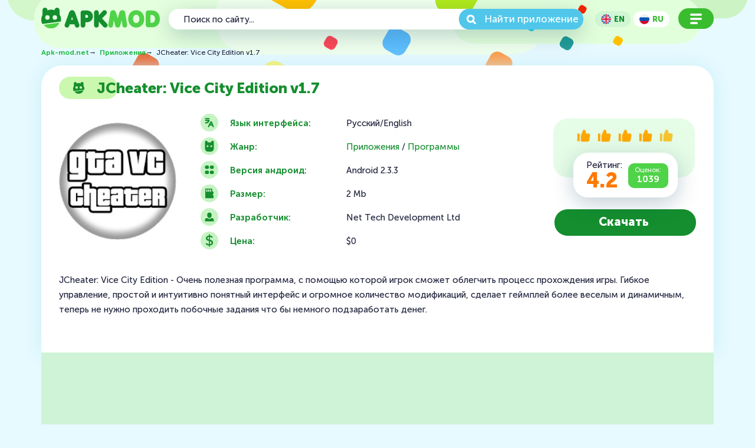

--- FILE ---
content_type: text/html; charset=utf-8
request_url: https://apk-mod.net/apps/5521-jcheater-vice-city-edition-v17.html
body_size: 5781
content:
<!DOCTYPE html>
<html lang="ru">
    <head>
        <meta charset="utf-8">
<title>Скачать JCheater: Vice City Edition v1.7  на андроид</title>
<meta name="description" content="JCheater: Vice City Edition - Очень полезная программа, с помощью которой игрок сможет облегчить процесс прохождения игры. Гибкое управление, простой и интуитивно понятный интерфейс и огромн">
<meta name="keywords" content="геймплей, более, веселым, сделает, модификаций, огромное, количество, динамичным, теперь, немного, подзаработать, денег, задания, побочные, нужно, проходить, интерфейс, понятный, помощью, которой">
<meta property="og:site_name" content="Apk-mod.net - Бесплатные игры и программы">
<meta property="og:type" content="article">
<meta property="og:title" content="JCheater: Vice City Edition v1.7">
<meta property="og:url" content="https://apk-mod.net/apps/5521-jcheater-vice-city-edition-v17.html">
<meta property="og:description" content="JCheater: Vice City Edition - Очень полезная программа, с помощью которой игрок сможет облегчить процесс прохождения игры. Гибкое управление, простой и интуитивно понятный интерфейс и огромное количество модификаций, сделает геймплей более веселым и динамичным, теперь не нужно проходить побочные">
<link rel="search" type="application/opensearchdescription+xml" href="https://apk-mod.net/index.php?do=opensearch" title="Apk-mod.net - Бесплатные игры и программы">
<link rel="canonical" href="https://apk-mod.net/apps/5521-jcheater-vice-city-edition-v17.html">
<link rel="alternate" type="application/rss+xml" title="Apk-mod.net - Бесплатные игры и программы" href="https://apk-mod.net/rss.xml">
<link rel="alternate" hreflang="x-default" href="https://apk-mod.net/apps/5521-jcheater-vice-city-edition-v17.html" />
<link rel="alternate" hreflang="ru" href="https://apk-mod.net/apps/5521-jcheater-vice-city-edition-v17.html" />
<link rel="alternate" hreflang="en" href="https://apk-mod.net/en/apps/5521-jcheater-vice-city-edition-v17.html" />

<script src="/engine/classes/min/index.php?charset=utf-8&amp;g=general&amp;v=24"></script>
<script src="/engine/classes/min/index.php?charset=utf-8&amp;f=engine/classes/js/jqueryui.js,engine/classes/js/dle_js.js&amp;v=24" defer></script>
        <meta charset="UTF-8">
        <meta name="viewport" content="width=device-width, initial-scale=1.0">
        <meta http-equiv="X-UA-Compatible" content="ie=edge">
        <meta name="theme-color" content="#148e2e">
        <link rel="shortcut icon" href="/templates/apkmodtheme/images/favicon/favicon.ico">
        <link rel="stylesheet" href="/templates/apkmodtheme/css/style.min.css?2">
        <link rel="stylesheet" href="/templates/apkmodtheme/css/engine.css">
        
        <link rel="stylesheet" href="/templates/apkmodtheme/css/rating.css">
        <link href="/templates/apkmodtheme/lazydev/dle_subscribe/assets/dle_subscribe_style.css" type="text/css" rel="stylesheet">
        
        <script async src="//pagead2.googlesyndication.com/pagead/js/adsbygoogle.js"></script>
        <script>
            (adsbygoogle = window.adsbygoogle || []).push({
                google_ad_client: "ca-pub-7483553730685060",
                enable_page_level_ads: true
            });
        </script>
        
    </head>

    <body class="default">
        <div class="wrapper">
            <div class="content">
                <header class="header ">
<div class="container">
<div class="header-inner">
<div class="header-inner__mobile header-mobile">
<div class="header-mobile__menu">
<div class="header-mobile__menu-btn"></div>
</div>
</div>
<a href="/" class="header-logo"><img src="/templates/apkmodtheme/images/header-logo.svg" alt="Apk-mod.net"></a>
<div class="header-inner__search-mobile">
</div>

<nav class="header-nav mobile">
<div class="header-nav-layer">
<ul class="header-nav__list">
<li><a href="/games/" class="header-nav__link-titlecat">Игры</a></li>
<li><a href="/games/action/" class="header-nav__link">Экшен</a></li>
<li><a href="/games/arcade/" class="header-nav__link">Аркады</a></li>
<li><a href="/games/nastollnye/" class="header-nav__link">Настольные</a></li>
<li><a href="/games/card/" class="header-nav__link">Карточные</a></li>
<li><a href="/games/games-without-cache/" class="header-nav__link">Игры без кэша</a></li>
<li><a href="/games/puzzle/" class="header-nav__link">Головоломки</a></li>
<li><a href="/games/racing/" class="header-nav__link">Гонки</a></li>
<li><a href="/games/modification/" class="header-nav__link">Mod</a></li>
<li><a href="/games/sport/" class="header-nav__link">Спортивные</a></li>
<li><a href="/games/strategy/" class="header-nav__link">Стратегии</a></li>
<li><a href="/games/simuljatory/" class="header-nav__link">Симуляторы</a></li>
</ul>
<ul class="header-nav__list">
<li><a href="/apps/" class="header-nav__link-titlecat">Программы</a></li>
<li><a href="/ustanovka-prilozheniy-s-keshem.html" class="header-nav__link-titlecat">Установка приложений с Кэшем</a></li>
<li><a href="https://www.youtube.com/channel/UCrhob-7pIWbeSoc9g7GOxBw" target="_blank" class="header-nav__link-titlecat">Мы в YouTube</a></li>
<li><a href="/news/" class="header-nav__link-titlecat">Новости</a></li>
<li><a href="/index.php?do=feedback" class="header-nav__link-titlecat">Обратная связь</a></li>
</ul>
</div>
</nav>

<div class="header-search">
<form id="search" action="" name="searchform" method="post">
<input type="hidden" name="do" value="search" />
<input type="hidden" name="subaction" value="search" />
<input type="search" id="story" name="story" required placeholder="Поиск по сайту...">
<button class="search-button-small" type="submit" name="submit">Search</button>
<button class="search-button-big" type="submit" name="submit">Найти приложение</button>
</form>
</div>

<div class="header-lang">
<button  onclick="window.location.href = 'https://apk-mod.net/en/apps/5521-jcheater-vice-city-edition-v17.html'"><img class="header-langs" src="/templates/apkmodtheme/images/en.svg" alt="English"><span style="text-transform:uppercase">en</span></button>
<button class="active--lang" onclick="window.location.href = 'https://apk-mod.net/apps/5521-jcheater-vice-city-edition-v17.html'"><img class="header-langs" src="/templates/apkmodtheme/images/ru.svg" alt="Русский"><span style="text-transform:uppercase">ru</span></button>
</div>

<div class="header-desc_menu"><button></button></div>

</div>
</div>


</header>

                
                
                <!-- fullstory -->
                <div class="breadcrumbs">
<div class="container">
<div class="breadcrumbs__inner">
<div class="breadcrumbs__list">
<div id="dle-speedbar"><ul itemscope itemtype="https://schema.org/BreadcrumbList" class="speedbar"><li itemprop="itemListElement" itemscope itemtype="https://schema.org/ListItem"><a itemprop="item" href="https://apk-mod.net/" title="Apk-mod.net - Бесплатные игры и программы"><span itemprop="name">Apk-mod.net</span></a><meta itemprop="position" content="1" /></li><li class="speedbar_sep">&RightArrow;&nbsp;&nbsp;</li><li itemprop="itemListElement" itemscope itemtype="https://schema.org/ListItem"><a itemprop="item" href="https://apk-mod.net/apps/" title="Приложения"><span itemprop="name">Приложения</span></a><meta itemprop="position" content="2" /></li><li class="speedbar_sep">&RightArrow;&nbsp;&nbsp;</li><li>JCheater: Vice City Edition v1.7</li></ul></div>
</div>
</div>
</div>
</div>
                
                <div id='dle-content'><section class="app" itemscope itemtype="https://schema.org/MobileApplication">
    <meta itemprop="applicationCategory" content="Приложения / Программы">
    <div class="container">
        <div class="app__inner">
            <div class="section-header">
                <h1 itemprop="name" class="section-title section-title__games section-title__app-bg"><span>JCheater: Vice City Edition v1.7</span></h1>
            </div>
            <div class="app-info">
                <div class="app-info__img">
                    <img decoding="async" itemprop="image" src="/uploads/posts/2020-11/1604433381_jcheater.jpg" alt="JCheater: Vice City Edition v1.7">
                </div>
                <div class="app-info__lists">
                    <ul class="app-info__list">
                        <li>Язык интерфейса:</li>
                        <li>Жанр:</li>
                        <li>Версия андроид:</li>
                        <li>Размер:</li>
                        <li>Разработчик:</li>
                        <li>Цена:</li>
                    </ul>
                    <ul class="app-info__list-data">
                        <li><span>Русский/English</span></li>
                        <li><span><a href="https://apk-mod.net/apps/">Приложения</a> / <a href="https://apk-mod.net/apps/programs/">Программы</a></span></li>
                        <li><span itemprop="operatingSystem">Android 2.3.3</span></li>
                        <li><span>2 Mb </span></li>
                        <li><span>Net Tech Development Ltd</span></li>
                        <li><span itemprop="offers" itemscope itemtype="http://schema.org/Offer"><span itemprop="price" content="0">$0</span><meta itemprop="priceCurrency" content="USD" /></span></li>
                    </ul>
                </div>
                <div class="app-info__more">
                    <div class="app-info__more-rating app-rating">
                        <div class="app-rating__stars">
                            <div class="rating-wrap"><div class="rating-full"><div id='ratig-layer-5521'>
	<div class="rating" itemprop="aggregateRating" itemscope itemtype="http://schema.org/AggregateRating">
		<ul class="unit-rating">
		<li class="current-rating" style="width:80%;">80</li>
		<li><a href="#" title="Плохо" class="r1-unit" onclick="doRate('1', '5521'); return false;">1</a></li>
		<li><a href="#" title="Приемлемо" class="r2-unit" onclick="doRate('2', '5521'); return false;">2</a></li>
		<li><a href="#" title="Средне" class="r3-unit" onclick="doRate('3', '5521'); return false;">3</a></li>
		<li><a href="#" title="Хорошо" class="r4-unit" onclick="doRate('4', '5521'); return false;">4</a></li>
		<li><a href="#" title="Отлично" class="r5-unit" onclick="doRate('5', '5521'); return false;">5</a></li>
		</ul><meta itemprop="itemReviewed" content="JCheater: Vice City Edition v1.7"><meta itemprop="worstRating" content="1"><meta itemprop="ratingCount" content="1039"><meta itemprop="ratingValue" content="4"><meta itemprop="bestRating" content="5">
	</div>
</div></div></div>
                        </div>
                        <div class="app-rating__amount">
                            <div class="app-rating__amount-all">
                                 <div class="r_count_value">4.3</div>
                                Рейтинг:<span class="rate_value"></span>
                            </div>
                            <div class="app-rating__amount-summ">
                                Оценок:<span><span id="vote-num-id-5521">1039</span></span>
                                
                            </div>
                        </div>
                    </div>
                    <button class="app-info__more-btn">Скачать</button>
                    
                </div>
            </div>
            <div class="app-descr">
                <p itemprop="description">JCheater: Vice City Edition - Очень полезная программа, с помощью которой игрок сможет облегчить процесс прохождения игры. Гибкое управление, простой и интуитивно понятный интерфейс и огромное количество модификаций, сделает геймплей более веселым и динамичным, теперь не нужно проходить побочные задания что бы немного подзаработать денег.</p>
            </div>
            
        </div>
        <div class="app-download__container">
            
            <script async src="https://pagead2.googlesyndication.com/pagead/js/adsbygoogle.js"></script>
<!-- 26082016 -->
<ins class="adsbygoogle"
     style="display:block"
     data-full-width-responsive="true"
     data-ad-client="ca-pub-7483553730685060"
     data-ad-slot="4405275033"
     data-ad-format="auto"
     data-full-width-responsive="true"></ins>
<script>
     (adsbygoogle = window.adsbygoogle || []).push({});
</script><br>
          
            
            <a href="https://apk-mod.net/file_5521_apk-download.html" rel="nofollow" class="app-link__item">
                <div class="app-link__item-box link-inner">
                    <div class="link-inner__name">Скачать JCheater: Vice City Edition v1.7.apk</div>
                </div>
                
            </a>
            
            
            
            
            

        </div>
    </div>
</section></div>
                <!-- fullstory -->
                


                


            

            


            <a id="toptop"></a>
            <footer class="footer">
<div class="container">
<div class="footer__inner">
<div class="footer__inner-about footer-about">
<a href="/" class="footer-logo"><img src="/templates/apkmodtheme/images/footer-logo.svg"></a>
<div class="footer-about__copy">2016-2026 © apk-mod.net — Приложения для Андроид. Копирование материала строго запрещено</div>
</div>
<div class="footer__inner-break"></div>
<div class="footer__inner-social">
<a href="/index.php?do=feedback" class="btnf feedback">Обратная связь</a>
</div>
<div class="footer__inner-by">
</div>
</div>
</div>
</footer>
        </div>

        <script>
<!--
var dle_root       = '/';
var dle_admin      = '';
var dle_login_hash = '7d0a06f76cfee25d9a462e9afd2fb27b9468ec7e';
var dle_group      = 5;
var dle_skin       = 'apkmodtheme';
var dle_wysiwyg    = '0';
var quick_wysiwyg  = '0';
var dle_act_lang   = ["Да", "Нет", "Ввод", "Отмена", "Сохранить", "Удалить", "Загрузка. Пожалуйста, подождите..."];
var menu_short     = 'Быстрое редактирование';
var menu_full      = 'Полное редактирование';
var menu_profile   = 'Просмотр профиля';
var menu_send      = 'Отправить сообщение';
var menu_uedit     = 'Админцентр';
var dle_info       = 'Информация';
var dle_confirm    = 'Подтверждение';
var dle_prompt     = 'Ввод информации';
var dle_req_field  = 'Заполните все необходимые поля';
var dle_del_agree  = 'Вы действительно хотите удалить? Данное действие невозможно будет отменить';
var dle_spam_agree = 'Вы действительно хотите отметить пользователя как спамера? Это приведёт к удалению всех его комментариев';
var dle_complaint  = 'Укажите текст Вашей жалобы для администрации:';
var dle_big_text   = 'Выделен слишком большой участок текста.';
var dle_orfo_title = 'Укажите комментарий для администрации к найденной ошибке на странице';
var dle_p_send     = 'Отправить';
var dle_p_send_ok  = 'Уведомление успешно отправлено';
var dle_save_ok    = 'Изменения успешно сохранены. Обновить страницу?';
var dle_reply_title= 'Ответ на комментарий';
var dle_tree_comm  = '0';
var dle_del_news   = 'Удалить статью';
var dle_sub_agree  = 'Вы действительно хотите подписаться на комментарии к данной публикации?';
var allow_dle_delete_news   = false;

//-->
</script>
        <script src="/templates/apkmodtheme/js/libs.min.js"></script>
        <script src="/templates/apkmodtheme/js/main.min.js?1"></script>
        <script src="/templates/apkmodtheme/js/toptop.js"></script>
        
        
        <!-- Yandex.Metrika counter --> <script type="text/javascript" > (function(m,e,t,r,i,k,a){m[i]=m[i]||function(){(m[i].a=m[i].a||[]).push(arguments)}; m[i].l=1*new Date();k=e.createElement(t),a=e.getElementsByTagName(t)[0],k.async=1,k.src=r,a.parentNode.insertBefore(k,a)}) (window, document, "script", "https://mc.yandex.ru/metrika/tag.js", "ym"); ym(37031265, "init", { clickmap:true, trackLinks:true, accurateTrackBounce:true }); </script> <noscript><div><img src="https://mc.yandex.ru/watch/37031265" style="position:absolute; left:-9999px;" alt="" /></div></noscript> <!-- /Yandex.Metrika counter -->
    </body>
</html>
<!-- DataLife Engine Copyright SoftNews Media Group (http://dle-news.ru) -->


--- FILE ---
content_type: text/html; charset=utf-8
request_url: https://www.google.com/recaptcha/api2/aframe
body_size: 271
content:
<!DOCTYPE HTML><html><head><meta http-equiv="content-type" content="text/html; charset=UTF-8"></head><body><script nonce="b9NvXWlxQWgY0wuBZGLjnA">/** Anti-fraud and anti-abuse applications only. See google.com/recaptcha */ try{var clients={'sodar':'https://pagead2.googlesyndication.com/pagead/sodar?'};window.addEventListener("message",function(a){try{if(a.source===window.parent){var b=JSON.parse(a.data);var c=clients[b['id']];if(c){var d=document.createElement('img');d.src=c+b['params']+'&rc='+(localStorage.getItem("rc::a")?sessionStorage.getItem("rc::b"):"");window.document.body.appendChild(d);sessionStorage.setItem("rc::e",parseInt(sessionStorage.getItem("rc::e")||0)+1);localStorage.setItem("rc::h",'1769485430364');}}}catch(b){}});window.parent.postMessage("_grecaptcha_ready", "*");}catch(b){}</script></body></html>

--- FILE ---
content_type: text/css
request_url: https://apk-mod.net/templates/apkmodtheme/css/engine.css
body_size: 1549
content:
#loading-layer{display:none;background-color:#148e2e;z-index:8888!important;position:fixed;top:0;left:0;right:0;bottom:0;width:100%;height:100%;text-indent:-9999px;overflow:hidden;white-space:nowrap}#dropmenudiv{font:12px Arial;padding:10px;display:none;background-color:#fff;border-radius:8px;box-shadow:0 0 50px 0 rgba(0,0,0,.22);z-index:200!important}#dropmenudiv a{display:block;text-decoration:none;padding:5px 8px;width:154px}#dropmenudiv a:hover{color:#1ac13f}.scriptcode,.text_spoiler,.title_quote,.title_spoiler{padding:15px 20px;background:#4ea4ad;border-radius:35px;margin-top:2px;color:#fff}.title_quote{margin-top:2px;font-weight:700}.quote,blockquote{background-color:#e5ecec;border-radius:35px;padding:2px 20px;border-left:20px solid #edf3f3;font-style:italic;font-size:1.2em;color:#555}.title_spoiler{margin-top:25px}.text_spoiler{margin-bottom:2px}.title_spoiler img{vertical-align:middle;margin:-2px 0 0!important}.scriptcode{color:#4c6d0f;text-align:left;font-family:"Courier New"}.title_spoiler{background-color:#daedef;font-weight:700;color:#fff;border-radius:35px}.title_spoiler a{color:#358790}.title_spoiler a:hover{color:#449fa9}.text_spoiler{margin-top:-8px;border-top:0}.hide{background-color:#f0f0f0;padding:5px;color:#4c6d0f;margin:0 0 1em}.hide a{text-decoration:underline}.hide a:hover{text-decoration:none}.ui-widget-overlay{background:#000;opacity:.5;left:0;top:0;right:0;bottom:0;position:fixed}.ui-helper-clearfix:after{clear:both;content:".";display:block;height:0;visibility:hidden}.ui-helper-clearfix,pre code{display:block}* html .ui-helper-clearfix{height:1%}.ui-dialog{background-color:#fff;border-radius:15px;overflow:hidden;padding:0;position:absolute;width:300px;min-width:300px;box-shadow:0 0 40px rgba(0,0,0,.2)}.ui-dialog-titlebar{padding:15px 20px;background-color:#f6bb03}.ui-dialog-title{margin-top:2px;float:left;font-size:18px;color:#fff;font-weight:700}#dlepopup-news-edit{height:540px!important}#dleprofilepopup{height:175px!important}#newpm{height:155px!important}.ui-dialog .ui-dialog-content{padding:20px;border:0;overflow:auto;position:relative;zoom:1}.ui-dialog-content h2{display:inline;font-size:1em;font-weight:700}.ui-dialog .ui-dialog-buttonpane{text-align:center;background-color:#fff;padding-top:20px;padding-bottom:10px}.ui-dialog .ui-resizable-se{bottom:3px;height:14px;right:3px;width:14px}.ui-draggable .ui-dialog-titlebar{cursor:move}.ui-state-error{background:#fef1ec 50% 50% repeat-x!important;color:#cd0a0a}.ui-icon-closethick{cursor:pointer;margin:3px;position:absolute;right:20px;top:12px;width:20px;height:20px;background:url(../images/menu-close.svg) no-repeat}.ui-icon-closethick:hover{opacity:.5;-webkit-transition:all .3s;-o-transition:all .3s;transition:all .3s}.close,.ui-icon{display:block;overflow:hidden;text-indent:-9999px;white-space:nowrap}.ui-dialog .ui-dialog-buttonset button{cursor:pointer;outline:none;margin-bottom:5px;margin-right:10px!important;line-height:15px!important}.ui-autocomplete{position:absolute;cursor:default}* html .ui-autocomplete{width:1px}.ui-menu{list-style:none;padding:2px;margin:0;display:block;float:left;background:#fff 50% bottom repeat-x;border:1px solid #dedede;color:#222}.ui-menu .ui-menu{margin-top:-3px}.ui-menu .ui-menu-item{margin:0;padding:0;zoom:1;float:left;clear:left;width:100%}.ui-menu .ui-menu-item a{text-decoration:none;display:block;padding:.2em .4em;line-height:1.5;zoom:1}.ui-menu .ui-menu-item a.ui-state-active,.ui-menu .ui-menu-item a.ui-state-hover{margin:-1px;border:1px solid #a7a7a7;color:#4e4e4e;font-weight:700}.bbcodes,.btn-border,.fbutton span,.ui-button{color:#fff;border-radius:35px;font-weight:800;background-color:#148e2e;border:none;padding:10px 30px}.bbcodes:hover,.btn-border:hover,.fbutton span:hover,.ui-button:hover{color:#fff;border-radius:35px;font-weight:800;background-color:#1ab63c;border:none;padding:10px 30px;-webkit-transition:all .3s;-o-transition:all .3s;transition:all .3s}.send_btn button,[type=submit]{border:0;padding:0}.input input,.input select,.xfields input{display:block;width:100%;max-width:400px;height:38px;line-height:38px;padding:0 15px;color:#000;background-color:#fff;border:2px solid #148e2e;border-radius:10px}.editor input[type=text],.f_input,.f_textarea,.fieldtr select,.lfield input,.pm select,.tdfield select,.xfields textarea,.xprofile textarea,textarea.ui-corner-all{width:100%;padding:15px;background:#fff;border:2px solid #148e2e;border-radius:10px}.mass_comments_action{display:none;}

--- FILE ---
content_type: text/css
request_url: https://apk-mod.net/templates/apkmodtheme/css/rating.css
body_size: 448
content:
.rating-wrap .rating-full .rating,.rating-wrap .rating-full .unit-rating{width:170px;height:25px}.rating{font-size:11px}.rating-wrap .rating-full .unit-rating,.rating-wrap .rating-full .unit-rating li a:hover,.rating-wrap .rating-full .unit-rating li.current-rating{background-image:url(../images/rating/stars.png);-webkit-background-size:35px auto;background-size:35px auto;-webkit-transition:all 0;-o-transition:all 0;transition:all 0}.rating-wrap .rating-full .unit-rating{list-style:none;margin:0;padding:0;position:relative;background-position:0 -70px}.rating-wrap .rating-full .unit-rating li{text-indent:-90000px;padding:0;margin:0;float:left}.rating-wrap .rating-full .unit-rating li a{display:block;width:35px;height:35px;text-decoration:none;border:0 none!important;text-indent:-9000px;z-index:17;position:absolute;padding:0;-webkit-transition:all 0;-o-transition:all 0;transition:all 0}.rating-wrap .rating-full .unit-rating li a:hover{background-position:0 -35px;z-index:2;left:0}.rating-wrap .rating-full .unit-rating a.r1-unit{left:0;width:35px}.rating-wrap .rating-full .unit-rating a.r1-unit:hover{width:35px}.rating-wrap .rating-full .unit-rating a.r2-unit{left:35px}.rating-wrap .rating-full .unit-rating a.r2-unit:hover{width:70px}.rating-wrap .rating-full .unit-rating a.r3-unit{left:70px}.rating-wrap .rating-full .unit-rating a.r3-unit:hover{width:105px}.rating-wrap .rating-full .unit-rating a.r4-unit{left:105px}.rating-wrap .rating-full .unit-rating a.r4-unit:hover{width:140px}.rating-wrap .rating-full .unit-rating a.r5-unit{left:140px}.rating-wrap .rating-full .unit-rating a.r5-unit:hover{width:175px}.rating-wrap .rating-full .unit-rating li.current-rating{background-position:0 0;position:absolute;height:35px;display:block;text-indent:-9000px;z-index:1;padding:0}

--- FILE ---
content_type: image/svg+xml
request_url: https://apk-mod.net/templates/apkmodtheme/images/toptop.svg
body_size: 499
content:
<svg xmlns="http://www.w3.org/2000/svg" viewBox="0 0 50 50"><defs><style>.a{fill:#4fd348;}.b{fill:#fff;}</style></defs><title>toptop</title><circle class="a" cx="25" cy="25" r="25"/><path class="b" d="M35.98733,26.38163l-8.27378-8.27378a3.87733,3.87733,0,0,0-5.42709,0l-8.27378,8.27378a3.92914,3.92914,0,0,0-.38882,5.21844,3.81508,3.81508,0,0,0,5.64361.29L24.475,26.68253a.74251.74251,0,0,1,1.05007,0L30.73254,31.89a3.81508,3.81508,0,0,0,5.64361-.29A3.92914,3.92914,0,0,0,35.98733,26.38163Z"/></svg>

--- FILE ---
content_type: image/svg+xml
request_url: https://apk-mod.net/templates/apkmodtheme/images/footer-bg-drops.svg
body_size: 1991
content:
<svg xmlns="http://www.w3.org/2000/svg" viewBox="0 0 854.23482 39.98546"><defs><style>.a{fill:#c9f0fa;}</style></defs><title>footer-bg-drops</title><rect class="a" x="122.86441" y="16.4482" width="59.61469" height="8.7241" rx="4.36205" ry="4.36205"/><rect class="a" x="145.40167" y="34.8964" width="74.88186" height="5.08906" rx="2.54453" ry="2.54453"/><rect class="a" x="276.26318" y="31.26136" width="19.62923" height="5.81607" rx="2.90803" ry="2.90803"/><rect class="a" x="329.33479" y="21.08324" width="34.8964" height="4.36205" rx="2.18102" ry="2.18102"/><rect class="a" x="419.48382" y="14.54017" width="42.16648" height="5.81607" rx="2.90803" ry="2.90803"/><rect class="a" x="375.13631" y="5.81607" width="22.53726" height="3.63504" rx="1.81752" ry="1.81752"/><rect class="a" x="503.08979" width="24.71828" height="10.17812" rx="5.08905" ry="5.08905"/><rect class="a" x="558.34242" y="16.72119" width="10.90513" height="2.90803" rx="1.45402" ry="1.45402"/><rect class="a" x="615.77608" y="6.54308" width="23.99128" height="7.99709" rx="3.99854" ry="3.99854"/><rect class="a" x="640.49437" y="27.62632" width="43.6205" height="6.54308" rx="3.27153" ry="3.27153"/><rect class="a" x="706.65213" y="12.35914" width="21.08324" height="6.54308" rx="3.27153" ry="3.27153"/><rect class="a" x="717.55725" y="31.98837" width="41.43948" height="3.63504" rx="1.81752" ry="1.81752"/><rect class="a" x="776.44493" y="15.99418" width="29.80734" height="11.63213" rx="5.81606" ry="5.81606"/><rect class="a" x="801.16321" y="35.80443" width="53.07161" height="2.90803" rx="1.45402" ry="1.45402"/><rect class="a" y="31.98837" width="59.61469" height="6.54308" rx="3.27153" ry="3.27153"/><rect class="a" x="53.79862" y="17.4482" width="34.16939" height="2.18103" rx="1.09051" ry="1.09051"/><rect class="a" x="83.60596" y="29.53435" width="24.71828" height="7.27008" rx="3.63504" ry="3.63504"/><rect class="a" x="219.64558" y="11.99418" width="42.89349" height="9.45111" rx="4.72555" ry="4.72555"/></svg>

--- FILE ---
content_type: image/svg+xml
request_url: https://apk-mod.net/templates/apkmodtheme/images/default-bg-layer1.svg
body_size: 2621
content:
<svg xmlns="http://www.w3.org/2000/svg" viewBox="0 0 1200.583 255.366"><defs><style>.d{fill:#ffc000}</style></defs><path d="M962.721 59.995l4.328-7.576a8.054 8.054 0 0110.988-2.999l7.577 4.328a8.054 8.054 0 012.998 10.988l-4.328 7.577a8.054 8.054 0 01-10.988 2.998l-7.576-4.328a8.054 8.054 0 01-2.999-10.988z" fill="#23d2e2"/><path d="M1047.197 102.987l5.256-9.2a9.78 9.78 0 0113.343-3.64l9.2 5.255a9.78 9.78 0 013.64 13.342l-5.255 9.2a9.78 9.78 0 01-13.343 3.641l-9.2-5.255a9.78 9.78 0 01-3.64-13.343z" fill="#219b97"/><path d="M1091.707 21.088l3.246-5.682a6.04 6.04 0 018.242-2.25l5.682 3.246a6.04 6.04 0 012.249 8.242l-3.246 5.682a6.04 6.04 0 01-8.24 2.249l-5.684-3.246a6.04 6.04 0 01-2.249-8.241z" fill="#f42500"/><path class="d" d="M1177.487 98l3.71-6.494a6.903 6.903 0 019.419-2.57l6.494 3.71a6.903 6.903 0 012.57 9.418l-3.71 6.495a6.903 6.903 0 01-9.419 2.57l-6.494-3.71a6.903 6.903 0 01-2.57-9.419z"/><path d="M866.736 153.611l10.2-17.858a18.985 18.985 0 0125.902-7.068l17.859 10.2a18.985 18.985 0 017.068 25.902l-10.201 17.858a18.985 18.985 0 01-25.902 7.068l-17.858-10.2a18.984 18.984 0 01-7.068-25.902z" fill="#ff9741"/><path d="M743.04 170.42l3.247-5.681a6.04 6.04 0 018.241-2.25l5.682 3.247a6.04 6.04 0 012.25 8.24l-3.247 5.683a6.04 6.04 0 01-8.24 2.25l-5.683-3.247a6.04 6.04 0 01-2.25-8.241z" fill="#7fca07"/><path d="M671.595 79.796l-18.67-10.665a19.905 19.905 0 00-27.078 7.39l-10.665 18.67a19.906 19.906 0 007.39 27.078l18.67 10.665a19.906 19.906 0 0027.078-7.39l10.665-18.67a19.906 19.906 0 00-7.39-27.078z" fill="#5cbdff"/><path d="M756.95 27.85l28.41 16.228a30.291 30.291 0 0041.207-11.245l16.229-28.411A30.085 30.085 0 00844.86 0H741.797a30.287 30.287 0 0015.152 27.85z" fill="#b1e91c"/><path d="M390.823 169.742l-28.681-16.384a30.58 30.58 0 00-41.6 11.352L304.16 193.39a30.58 30.58 0 0011.352 41.6l28.681 16.382a30.58 30.58 0 0041.6-11.35l16.383-28.683a30.58 30.58 0 00-11.352-41.598z" fill="#fff045"/><path d="M470.072 101.862l5.256-9.2a9.78 9.78 0 0113.343-3.64l9.2 5.255a9.78 9.78 0 013.64 13.342l-5.255 9.2a9.78 9.78 0 01-13.343 3.641l-9.2-5.255a9.78 9.78 0 01-3.64-13.343z" fill="#fe4557"/><path d="M219.332 55.838l3.246-5.683a6.04 6.04 0 018.242-2.249l5.682 3.246a6.04 6.04 0 012.249 8.242l-3.246 5.682a6.04 6.04 0 01-8.241 2.249l-5.683-3.246a6.04 6.04 0 01-2.249-8.241z" fill="#ffbf00"/><path d="M56.447 142.386l-17.859-10.201a19.04 19.04 0 00-25.901 7.068L2.486 157.11a19.04 19.04 0 007.068 25.901l17.858 10.201a19.04 19.04 0 0025.902-7.067l10.2-17.86a19.04 19.04 0 00-7.067-25.9z" fill="#ee5e23"/><path class="d" d="M382.278 23.826a48.178 48.178 0 0065.538-17.884L451.21 0H340.566z"/></svg>

--- FILE ---
content_type: image/svg+xml
request_url: https://apk-mod.net/templates/apkmodtheme/images/icons-cat/app-info__list-3.svg
body_size: 505
content:
<svg xmlns="http://www.w3.org/2000/svg" viewBox="0 0 24 24"><defs><style>.b{fill:#148e2e}</style></defs><circle cx="12" cy="12" r="12" fill="#c5f3c2"/><rect class="b" x="6" y="6.124" width="5.381" height="4.733" rx="1.856" ry="1.856"/><rect class="b" x="12.619" y="6.124" width="5.381" height="4.733" rx="1.856" ry="1.856"/><rect class="b" x="6" y="13.144" width="5.381" height="4.733" rx="1.856" ry="1.856"/><rect class="b" x="12.619" y="13.144" width="5.381" height="4.733" rx="1.856" ry="1.856"/></svg>

--- FILE ---
content_type: image/svg+xml
request_url: https://apk-mod.net/templates/apkmodtheme/images/en.svg
body_size: 1300
content:
<svg xmlns="http://www.w3.org/2000/svg" viewBox="0 0 12 12"><defs><style>.a{fill:#f0f0f0;}.b{fill:#0052b4;}.c{fill:#d80027;}</style></defs><title>eng</title><circle class="a" cx="6" cy="6" r="6"/><path class="b" d="M1.24031,2.34708A5.97811,5.97811,0,0,0,.2067,4.43482H3.32805Zm10.553,2.08774A5.97861,5.97861,0,0,0,10.75969,2.3471L8.672,4.43482ZM.2067,7.56525a5.97871,5.97871,0,0,0,1.03362,2.0877L3.328,7.56525ZM9.65292,1.24034A5.97846,5.97846,0,0,0,7.5652.2067V3.328ZM2.34708,10.75966A5.97865,5.97865,0,0,0,4.4348,11.7933V8.672ZM4.43477.2067a5.9787,5.9787,0,0,0-2.0877,1.03362L4.43477,3.328ZM7.56523,11.7933a5.97869,5.97869,0,0,0,2.08769-1.03362L7.56523,8.672V11.7933ZM8.672,7.56525,10.75969,9.653a5.97841,5.97841,0,0,0,1.03362-2.08772Z"/><path class="c" d="M11.94921,5.2174H6.78262V.05079a6.05507,6.05507,0,0,0-1.56523,0V5.21737H.05079a6.05507,6.05507,0,0,0,0,1.56523H5.21737v5.16661a6.055,6.055,0,0,0,1.56523,0V6.78262h5.16661a6.05509,6.05509,0,0,0,0-1.56523Z"/><path class="c" d="M7.56523,7.56525l2.67741,2.67741q.18463-.18485.35269-.3852L8.30309,7.56523H7.56523v0Zm-3.13045,0h0L1.75734,10.24263q.18485.18463.3852.35269L4.43477,8.303V7.56525Zm0-3.13043v0L1.75737,1.75734q-.18463.18485-.35269.3852L3.69694,4.4348h.73784Zm3.13045,0,2.67743-2.67745q-.18484-.18462-.3852-.35266L7.56523,3.697Z"/></svg>

--- FILE ---
content_type: image/svg+xml
request_url: https://apk-mod.net/templates/apkmodtheme/images/desc_menu.svg
body_size: 452
content:
<svg xmlns="http://www.w3.org/2000/svg" viewBox="0 0 22.25 20.125"><defs><style>.a{fill:#fff;}</style></defs><title>desc_menu</title><path class="a" d="M2.0625,4.125h18.125a2.0625,2.0625,0,0,0,0-4.125H2.0625a2.0625,2.0625,0,0,0,0,4.125Z"/><path class="a" d="M20.1875,8H2.0625a2.0625,2.0625,0,0,0,0,4.125h18.125a2.0625,2.0625,0,0,0,0-4.125Z"/><path class="a" d="M12.4375,16H2.0625a2.0625,2.0625,0,0,0,0,4.125h10.375a2.0625,2.0625,0,0,0,0-4.125Z"/></svg>

--- FILE ---
content_type: image/svg+xml
request_url: https://apk-mod.net/templates/apkmodtheme/images/footer-bg.svg
body_size: 8802
content:
<svg xmlns="http://www.w3.org/2000/svg" viewBox="0 0 909.928 91.858"><defs><style>.a{fill:#4fd348}.u{fill:#3abc2f}.v{fill:#fff}</style></defs><path class="a" d="M909.928 51.472a30.088 30.088 0 00-30-30H30a30.088 30.088 0 00-30 30v40.386h909.928z"/><path d="M786.602 68.764a27.58 27.58 0 00-27.5-27.5h-310a27.58 27.58 0 00-27.5 27.5 27.533 27.533 0 0012.63 23.094h339.74a27.533 27.533 0 0012.63-23.094z" fill="#6ded66"/><path d="M672.602 79.775a33.598 33.598 0 00-33.5-33.5h-320a33.598 33.598 0 00-33.5 33.5 33.179 33.179 0 002.278 12.083h382.445a33.179 33.179 0 002.277-12.083z" fill="#56dd4f"/><rect x="324.602" y="14.264" width="299.667" height="61" rx="30.5" ry="30.5" fill="#62e55b"/><path d="M428.096 54.167c34.791 13.079 71.455 26.607 109.28 23.183 18.237-1.65 35.792-6.997 53.71-10.443a154.545 154.545 0 01108.472 18.295c5.015 2.922 9.55-4.854 4.542-7.77a164.408 164.408 0 00-99.11-21.66c-18.694 1.953-36.67 7.549-55.12 10.848-18.88 3.377-37.855 2.624-56.603-1.248-21.545-4.45-42.237-12.161-62.778-19.883-5.428-2.04-7.773 6.656-2.393 8.678z" fill="#dbf9d4"/><path d="M370.992 52.606c15.863-18.51 41.946-20.984 64.563-16.788 26.86 4.982 51.875 17.138 79.2 20.056a91.525 91.525 0 0038.428-3.978c11.919-3.901 23.083-9.702 34.705-14.35 25.353-10.142 51.943-10.114 78.083-2.832 29.868 8.32 56.549 24.853 82.74 40.947 4.948 3.04 9.474-4.74 4.543-7.771C707.58 39.823 654.018 8.656 598.38 24.394c-25.953 7.342-48.206 23.968-76.206 23.01-29.19-1-55.841-14.999-84.228-20.265-25.62-4.752-55.315-1.905-73.319 19.103-3.75 4.376 2.588 10.77 6.364 6.364z" fill="#c6ebbf"/><path d="M683.896 53.818l5.283-2.738a5.493 5.493 0 017.405 2.35l2.737 5.283a5.493 5.493 0 01-2.35 7.404l-5.283 2.738a5.493 5.493 0 01-7.404-2.35l-2.738-5.283a5.493 5.493 0 012.35-7.404z" fill="#fd305b"/><path d="M414.48 5.466L423.102 1a8.962 8.962 0 0112.08 3.834l4.468 8.62a8.962 8.962 0 01-3.834 12.08l-8.62 4.468a8.962 8.962 0 01-12.081-3.834l-4.467-8.62a8.962 8.962 0 013.834-12.08z" fill="#fff045"/><path d="M630.272 74.112l4.171-2.161a4.337 4.337 0 015.846 1.855l2.161 4.171a4.336 4.336 0 01-1.855 5.846l-4.17 2.161a4.337 4.337 0 01-5.846-1.855l-2.162-4.171a4.336 4.336 0 011.855-5.846z" fill="#7b82ff"/><path d="M425.48 73.984l5.283-2.737a5.493 5.493 0 017.404 2.35l2.738 5.283a5.493 5.493 0 01-2.35 7.404l-5.284 2.738a5.493 5.493 0 01-7.404-2.35l-2.738-5.283a5.493 5.493 0 012.35-7.405z" fill="#ff9741"/><path d="M377.95 59.353l3.893-2.018a4.047 4.047 0 015.456 1.732l2.017 3.893a4.047 4.047 0 01-1.732 5.456l-3.893 2.017a4.047 4.047 0 01-5.455-1.731l-2.018-3.894a4.047 4.047 0 011.732-5.455z" fill="#b1e91c"/><path d="M630.719 6.41l5.561-2.881a5.782 5.782 0 017.794 2.473l2.882 5.562a5.782 5.782 0 01-2.474 7.794l-5.561 2.882a5.782 5.782 0 01-7.794-2.474l-2.882-5.561a5.782 5.782 0 012.474-7.794z" fill="#5cbdff"/><path d="M551.16 38.064l2.78-1.44a2.891 2.891 0 013.897 1.236l1.441 2.78a2.891 2.891 0 01-1.237 3.898l-2.78 1.44a2.891 2.891 0 01-3.897-1.236l-1.441-2.78a2.891 2.891 0 011.236-3.898z" fill="#fe4557"/><rect x="722.208" y="61.606" width="6.24" height="6.24" rx="2.024" ry="2.024" transform="rotate(-27.393 725.328 64.726)" fill="#ffc000"/><rect x="500.343" y="65.96" width="5.348" height="5.348" rx="1.735" ry="1.735" transform="rotate(-27.393 503.017 68.634)" fill="#7fca07"/><path d="M536.69 5.578l2.225-1.153a2.313 2.313 0 013.118.99l1.153 2.224a2.313 2.313 0 01-.99 3.118l-2.224 1.152a2.313 2.313 0 01-3.118-.989l-1.153-2.225a2.313 2.313 0 01.99-3.117z" fill="#ea877d"/><rect x="666.103" y="33.493" width="5.348" height="5.348" rx="1.735" ry="1.735" transform="rotate(-27.393 668.777 36.167)" fill="#ffbf00"/><path d="M401.269 57.597l2.224-1.152a2.313 2.313 0 013.118.99l1.153 2.224a2.313 2.313 0 01-.99 3.117l-2.224 1.153a2.313 2.313 0 01-3.118-.99l-1.153-2.224a2.313 2.313 0 01.99-3.118z" fill="#23d2e2"/><rect x="465.521" y="55.063" width="5.348" height="5.348" rx="1.735" ry="1.735" transform="rotate(-27.393 468.195 57.737)" fill="#f42500"/><path d="M500.958 19.501l2.781-1.44a2.891 2.891 0 013.897 1.236l1.441 2.781a2.891 2.891 0 01-1.237 3.897l-2.78 1.44a2.891 2.891 0 01-3.897-1.236l-1.441-2.78a2.891 2.891 0 011.236-3.898z" fill="#219b97"/><path class="u" d="M557.471 13.497l-4.33.18a23.862 23.862 0 014.347.221zM529.638 11.988l.128 3.066a23.858 23.858 0 014.312-.582l.25-.01-.11-2.665a9.862 9.862 0 00-10.235-9.415l-3.725.155c-.145.006-.284.027-.427.04a9.856 9.856 0 019.807 9.41zM571.355.407l-4.013.167c-.096.004-.188.02-.283.026a9.857 9.857 0 019.951 9.413l1.11 26.644.542 12.988.345 8.286.085 2.039a24.07 24.07 0 01-22.98 24.979l4.58-.191a24.07 24.07 0 0022.98-24.98l-.43-10.324-.542-12.988-1.11-26.644A9.862 9.862 0 00571.354.407z"/><path class="a" d="M579.092 59.97l-.085-2.039-.345-8.286-.541-12.988-1.111-26.644A9.857 9.857 0 00567.06.6c-.096.002-.189-.006-.284-.002a9.862 9.862 0 00-9.416 10.234l.111 2.665.017.401a23.862 23.862 0 00-4.346-.221l-14.484.604-4.33.18-.25.01a23.858 23.858 0 00-4.312.583l-.128-3.066a9.856 9.856 0 00-9.807-9.411c-.142 0-.283-.01-.428-.004a9.862 9.862 0 00-9.415 10.234l1.11 26.643.542 12.99.43 10.324a24.07 24.07 0 0024.98 22.98l4.579-.192 14.484-.604a24.07 24.07 0 0022.98-24.978zm-25.095-16.803a4.667 4.667 0 014.469-4.857c.013 0 .026.003.04.002a4.663 4.663 0 01.388 9.318c-.013 0-.026.005-.04.005a4.667 4.667 0 01-4.856-4.468zm-27.642 1.152a4.664 4.664 0 014.428-4.85c.014-.002.026-.006.04-.007a4.667 4.667 0 11.389 9.326c-.014 0-.027-.003-.04-.003a4.664 4.664 0 01-4.817-4.466zm19.712 28.704c-7.33.306-13.493-4.063-14.134-9.857l27.4-1.142c-.157 5.827-5.936 10.694-13.266 11z"/><path class="v" d="M531.172 48.785c.013 0 .026.003.04.003a4.667 4.667 0 10-.389-9.326c-.014 0-.026.005-.04.006a4.663 4.663 0 00.389 9.317zM558.855 47.635c.013 0 .026-.005.04-.005a4.663 4.663 0 00-.39-9.318c-.013 0-.026-.003-.04-.002a4.667 4.667 0 00.39 9.325z"/><path d="M559.332 62.024l-27.399 1.142c.64 5.794 6.805 10.163 14.134 9.857s13.11-5.172 13.265-11z" fill="#d4ffcf"/><path class="u" d="M608.405 36.309l-4.045-2.253 3.461-6.215 4.045 2.253z"/><path class="u" d="M601.855 44.548a4.875 4.875 0 01-1.888-6.63l3.771-6.772a4.875 4.875 0 016.631-1.887 4.875 4.875 0 011.887 6.631l-3.77 6.771a4.875 4.875 0 01-6.631 1.887zM616.975 51.824a4.875 4.875 0 01-1.887-6.63l7.42-13.324a4.875 4.875 0 016.63-1.887 4.875 4.875 0 011.888 6.63l-7.42 13.324a4.875 4.875 0 01-6.631 1.887z"/><path class="u" d="M609.306 48.125a4.875 4.875 0 01-1.888-6.63l5.352-9.61a4.875 4.875 0 016.631-1.888 4.875 4.875 0 011.887 6.63l-5.352 9.611a4.875 4.875 0 01-6.63 1.887z"/><rect class="u" x="597.989" y="33.16" width="26.5" height="23.5" rx="10" ry="10" transform="rotate(-150.887 611.24 44.91)"/><path class="u" d="M617.407 37.033l-4.196-2.337 3.461-6.215 4.197 2.336zM625.901 36.327l-2.905-1.618 3.461-6.215 2.905 1.617z"/><path class="a" d="M599.361 43.16a4.875 4.875 0 01-1.887-6.631l3.77-6.771a4.875 4.875 0 016.631-1.887 4.875 4.875 0 011.888 6.63l-3.771 6.771a4.875 4.875 0 01-6.631 1.888zM614.481 50.436a4.875 4.875 0 01-1.887-6.631l7.42-13.324a4.875 4.875 0 016.63-1.887 4.875 4.875 0 011.888 6.631l-7.42 13.323a4.875 4.875 0 01-6.63 1.888z"/><path class="a" d="M606.812 46.737a4.875 4.875 0 01-1.887-6.631l5.352-9.61a4.875 4.875 0 016.63-1.888 4.875 4.875 0 011.888 6.631l-5.352 9.61a4.875 4.875 0 01-6.631 1.888z"/><rect class="a" x="595.496" y="31.771" width="26.5" height="23.5" rx="10" ry="10" transform="rotate(-150.887 608.746 43.521)"/><path class="u" d="M463.181 26.147l3.97-2.703 4.003 5.881-3.97 2.703z"/><path class="u" d="M465.823 24.343a4.875 4.875 0 016.773 1.288l3.798 5.58a4.875 4.875 0 01-1.287 6.773 4.875 4.875 0 01-6.773-1.287l-3.798-5.58a4.875 4.875 0 011.287-6.774zM470.669 1.692a4.875 4.875 0 016.773 1.287l12.987 19.083a4.875 4.875 0 01-1.287 6.773 4.875 4.875 0 01-6.773-1.287L469.38 8.465a4.875 4.875 0 011.288-6.773z"/><path class="u" d="M470.156 15.75a4.875 4.875 0 016.773 1.287l6.33 9.3a4.875 4.875 0 01-1.288 6.774 4.875 4.875 0 01-6.773-1.288l-6.33-9.3a4.875 4.875 0 011.288-6.773z"/><rect class="u" x="467.046" y="18.973" width="26.5" height="23.5" rx="10" ry="10" transform="rotate(-34.238 480.296 30.723)"/><path class="u" d="M467.668 17.45l3.97-2.703 4.003 5.881-3.97 2.703zM468.06 3.466l2.71-1.844 4.002 5.88-2.71 1.845z"/><path class="a" d="M463.283 26.072a4.875 4.875 0 016.773 1.288l3.798 5.58a4.875 4.875 0 01-1.288 6.773 4.875 4.875 0 01-6.773-1.287l-3.797-5.58a4.875 4.875 0 011.287-6.774zM468.128 3.42a4.875 4.875 0 016.773 1.288l12.988 19.083a4.875 4.875 0 01-1.288 6.773 4.875 4.875 0 01-6.773-1.287l-12.987-19.083a4.875 4.875 0 011.287-6.773z"/><path class="a" d="M467.615 17.479a4.875 4.875 0 016.774 1.287l6.33 9.3a4.875 4.875 0 01-1.288 6.774 4.875 4.875 0 01-6.773-1.288l-6.33-9.3a4.875 4.875 0 011.287-6.773z"/><rect class="a" x="464.505" y="20.702" width="26.5" height="23.5" rx="10" ry="10" transform="rotate(-34.238 477.755 32.452)"/></svg>

--- FILE ---
content_type: image/svg+xml
request_url: https://apk-mod.net/templates/apkmodtheme/images/icons-cat/app-info__list-4.svg
body_size: 397
content:
<svg xmlns="http://www.w3.org/2000/svg" viewBox="0 0 24 24"><circle cx="12" cy="12" r="12" fill="#c5f3c2"/><path d="M17.57 12.57v-2.229L15.767 8.66V6.157a.658.658 0 00-.657-.657H7.088a.658.658 0 00-.657.657v11.685a.658.658 0 00.657.658h9.824a.658.658 0 00.657-.658v-2.805l-1.05-1.171V12.57zM9.385 9.712h-1.72V6.869h1.72zm2.553 0h-1.721V6.869h1.72zm2.552 0h-1.72V6.869h1.72z" fill="#148e2e"/></svg>

--- FILE ---
content_type: image/svg+xml
request_url: https://apk-mod.net/templates/apkmodtheme/images/icons-cat/app-info__list-1.svg
body_size: 700
content:
<svg xmlns="http://www.w3.org/2000/svg" viewBox="0 0 24 24"><defs><style>.b{fill:#148e2e}</style></defs><circle cx="12" cy="12" r="12" fill="#c5f3c2"/><path class="b" d="M6.869 7.432h4.613a.856.856 0 000-1.712H6.87a.856.856 0 000 1.712zM12.29 9.116a.856.856 0 00-.56-1.074.86.86 0 00-.248-.04H6.87a.856.856 0 000 1.713h3.307a3.592 3.592 0 01-3.321 1.713.856.856 0 10.004 1.712 5.285 5.285 0 005.43-4.024zM17.942 17.112v-.001l-.002-.006-2.306-5.8a.698.698 0 00-.046-.098 1.427 1.427 0 00-2.518-.245 1.39 1.39 0 00-.12.227l-1.595 3.252-1.274 2.606a.857.857 0 101.54.753l.88-1.806h3.154l.692 1.744a.852.852 0 00.796.54.867.867 0 00.317-.061.857.857 0 00.482-1.105zm-2.967-2.83H13.34l.903-1.842z"/></svg>

--- FILE ---
content_type: image/svg+xml
request_url: https://apk-mod.net/templates/apkmodtheme/images/icons-title/app-bg.svg
body_size: 567
content:
<svg xmlns="http://www.w3.org/2000/svg" viewBox="0 0 24.169 25"><defs><style>.a{fill:#148e2e}</style></defs><path class="a" d="M11.874 25a11.41 11.41 0 0010.407-7.11l-19.23 2.698A11.167 11.167 0 0011.873 25zM22.281 7.943V3.021a3.021 3.021 0 00-6.042 0v.053a12.118 12.118 0 00-8.762.179v-.232a3.021 3.021 0 00-6.042 0v5.69a12.094 12.094 0 00-.287 10.857L23.98 16.54a12.144 12.144 0 00.188-2.114 12.023 12.023 0 00-1.888-6.483zM7.477 14.502a2.719 2.719 0 112.72-2.72 2.719 2.719 0 01-2.72 2.72zm6.345-2.72a2.719 2.719 0 112.719 2.72 2.719 2.719 0 01-2.72-2.72z"/></svg>

--- FILE ---
content_type: image/svg+xml
request_url: https://apk-mod.net/templates/apkmodtheme/images/header-logo.svg
body_size: 6071
content:
<svg xmlns="http://www.w3.org/2000/svg" viewBox="0 0 150.79682 26"><defs><style>.a{fill:#148e2e;}.b{fill:#4fd348;}</style></defs><title>header-logo</title><path class="a" d="M48.21772,20.72534,42.93061,6.04028a4.76452,4.76452,0,0,0-1.35352-2.00635,3.80629,3.80629,0,0,0-4.86328.00879A4.77818,4.77818,0,0,0,35.33,6.03345L29.91693,20.7a3.68191,3.68191,0,0,0-.1582.44189,2.9416,2.9416,0,0,0-.10547.82617,2.73869,2.73869,0,0,0,.916,2.07715,2.97881,2.97881,0,0,0,2.0625.79443,2.79576,2.79576,0,0,0,1.94336-.66162,3.4364,3.4364,0,0,0,.93262-1.44775l.63281-1.95459h5.97559l.64063,2.002a3.30865,3.30865,0,0,0,.93945,1.42529,3.12171,3.12171,0,0,0,3.92383-.11572A2.63612,2.63612,0,0,0,48.498,22.075a3.76287,3.76287,0,0,0-.05078-.54736A3.42494,3.42494,0,0,0,48.21772,20.72534Zm-7.94629-5.63965h-2.3291l1.17676-3.59326Z"/><path class="a" d="M63.3642,5.49878a7.32564,7.32564,0,0,0-2.50488-1.50342,9.0079,9.0079,0,0,0-3.06738-.51416H53.05951a2.97769,2.97769,0,0,0-2.28223.89307,3.10228,3.10228,0,0,0-.80371,2.19238v15.1875a3.00862,3.00862,0,1,0,6.01074,0V18.20874h1.96777a8.539,8.539,0,0,0,2.9209-.501,7.446,7.446,0,0,0,2.45313-1.45312,6.99514,6.99514,0,0,0,1.6875-2.32275,7.37135,7.37135,0,0,0,.623-3.06006,7.4169,7.4169,0,0,0-.60742-3.02588A7.08694,7.08694,0,0,0,63.3642,5.49878ZM59.46576,10.845a1.9208,1.9208,0,0,1-.47754,1.34863l-.001.00049a1.5567,1.5567,0,0,1-1.27539.48486H55.98432V9.0105h1.72754a1.55665,1.55665,0,0,1,1.27539.48535A1.91987,1.91987,0,0,1,59.46576,10.845Z"/><path class="a" d="M82.90522,19.27612l-5.63477-5.89648L81.788,8.9314a9.39116,9.39116,0,0,0,1.10645-1.27734,2.72491,2.72491,0,0,0,.49707-1.56836,2.77912,2.77912,0,0,0-.9375-2.13818,2.99418,2.99418,0,0,0-2.041-.78711,2.68542,2.68542,0,0,0-1.498.418,3.96336,3.96336,0,0,0-.78125.64551L73.124,9.55151V6.13892a2.84386,2.84386,0,0,0-.90332-2.19727,3.02327,3.02327,0,0,0-2.10156-.78125,2.93106,2.93106,0,0,0-2.18262.88525,2.98012,2.98012,0,0,0-.82324,2.09326V21.91431a2.80275,2.80275,0,0,0,.90332,2.144,3.02569,3.02569,0,0,0,2.10254.78125A2.91881,2.91881,0,0,0,73.124,21.91431v-4.4209l5.32031,5.76367a7.9164,7.9164,0,0,0,1.15332,1.07031,2.688,2.688,0,0,0,1.61719.51221,3.41254,3.41254,0,0,0,2.043-.644,2.56987,2.56987,0,0,0,1.043-2.20068,2.80663,2.80663,0,0,0-.52148-1.666A10.27944,10.27944,0,0,0,82.90522,19.27612Z"/><path class="b" d="M106.66693,6.05933a3.15254,3.15254,0,0,0-.3877-1.06055,3.55121,3.55121,0,0,0-.78418-.93457,3.99974,3.99974,0,0,0-1.08984-.646,3.75139,3.75139,0,0,0-3.72461.57568A3.76384,3.76384,0,0,0,99.42475,5.804l-2.22168,7.5708L94.98041,5.80151a3.75683,3.75683,0,0,0-1.25488-1.80811,3.77532,3.77532,0,0,0-3.748-.5708,4.03268,4.03268,0,0,0-1.06641.64209,3.47006,3.47006,0,0,0-.7832.93457,3.09767,3.09767,0,0,0-.3877,1.05908l-2.48145,15.209a2.28527,2.28527,0,0,0-.04492.43311v.21387a2.8304,2.8304,0,0,0,.88086,2.13623,2.94711,2.94711,0,0,0,2.04395.78906A2.982,2.982,0,0,0,90.33,24.07886a3.38163,3.38163,0,0,0,.88477-1.96924l.92676-6.49268,1.97461,6.98877a4.10878,4.10878,0,0,0,.29785.67041,3.23215,3.23215,0,0,0,.55859.73584,2.77026,2.77026,0,0,0,.957.6123,3.876,3.876,0,0,0,2.54785-.001,2.76251,2.76251,0,0,0,.958-.6123,3.271,3.271,0,0,0,.55566-.73291,4.05492,4.05492,0,0,0,.31348-.71777l1.96-6.94141.92676,6.49023a3.3822,3.3822,0,0,0,.88574,1.9707,2.98165,2.98165,0,0,0,2.19043.75977,2.90875,2.90875,0,0,0,2.043-.78809,2.826,2.826,0,0,0,.88184-2.13721v-.21387a2.16576,2.16576,0,0,0-.03906-.40137Z"/><path class="b" d="M128.11811,6.37524l-.001-.00049a9.84209,9.84209,0,0,0-7.35742-3.21436,10.15542,10.15542,0,0,0-4.14941.835,9.72334,9.72334,0,0,0-3.23145,2.30908A10.39475,10.39475,0,0,0,111.29291,9.762a12.1444,12.1444,0,0,0-.73145,4.23828,12.01663,12.01663,0,0,0,.73242,4.22607,10.42824,10.42824,0,0,0,2.085,3.44238,9.8928,9.8928,0,0,0,3.22559,2.31982,10.00381,10.00381,0,0,0,4.15527.85107,10.10628,10.10628,0,0,0,4.166-.84961,9.70681,9.70681,0,0,0,3.23242-2.32568,10.55142,10.55142,0,0,0,2.06738-3.438,12.0382,12.0382,0,0,0,.73242-4.22607,11.70764,11.70764,0,0,0-.74707-4.17969A10.82689,10.82689,0,0,0,128.11811,6.37524Zm-7.3584,2.4751a3.54118,3.54118,0,0,1,1.707.38916,3.70823,3.70823,0,0,1,1.248,1.06738,5.02091,5.02091,0,0,1,.78906,1.64209,7.4452,7.4452,0,0,1,.28223,2.05127,7.7801,7.7801,0,0,1-.27051,2.07227,4.8732,4.8732,0,0,1-.77344,1.62109,3.759,3.759,0,0,1-1.23926,1.06934,4.13408,4.13408,0,0,1-3.48535-.00049,3.716,3.716,0,0,1-1.23926-1.06885,4.83563,4.83563,0,0,1-.77344-1.62109,7.73008,7.73008,0,0,1-.27148-2.07227,7.45127,7.45127,0,0,1,.28223-2.05176,5.02307,5.02307,0,0,1,.78906-1.6416,3.73694,3.73694,0,0,1,1.23926-1.06982A3.57378,3.57378,0,0,1,120.75971,8.85034Z"/><path class="b" d="M150.11322,9.91528V9.91479a9.58482,9.58482,0,0,0-2.04687-3.44336,9.09977,9.09977,0,0,0-3.31445-2.22461,11.8245,11.8245,0,0,0-4.36719-.76562h-4.43848a3.04712,3.04712,0,0,0-2.18164.8457,3.00627,3.00627,0,0,0-.877,2.21338V21.51343a3.05475,3.05475,0,0,0,.31152,1.40869,2.81919,2.81919,0,0,0,.81055.96924,2.92584,2.92584,0,0,0,1.05078.50342,3.84946,3.84946,0,0,0,.93945.124h4.65234a11.28167,11.28167,0,0,0,4.10547-.72314,9.04254,9.04254,0,0,0,5.31738-5.34717,11.66824,11.66824,0,0,0,.72168-4.18115A13.23512,13.23512,0,0,0,150.11322,9.91528Zm-5.4873,4.165a7.32064,7.32064,0,0,1-.25586,1.97412,4.17694,4.17694,0,0,1-.74316,1.48047,3.29091,3.29091,0,0,1-1.21582.9458,4.30308,4.30308,0,0,1-1.8125.34814h-1.7002V9.17114H140.332a4.95328,4.95328,0,0,1,1.99023.35693,3.30236,3.30236,0,0,1,1.27051.94482,4.20172,4.20172,0,0,1,.76367,1.51465A7.68207,7.68207,0,0,1,144.62592,14.08032Z"/><path class="b" d="M12.34857,26a11.86607,11.86607,0,0,0,10.82364-7.39444L3.17247,21.41162A11.61354,11.61354,0,0,0,12.34857,26Z"/><path class="a" d="M23.17221,8.26108V3.142a3.142,3.142,0,0,0-6.284,0V3.1973a12.60225,12.60225,0,0,0-9.11178.18577V3.142a3.142,3.142,0,1,0-6.284,0V9.06008A12.57741,12.57741,0,0,0,1.19369,20.3508l23.74654-3.14869A12.63026,12.63026,0,0,0,25.136,15.003,12.50443,12.50443,0,0,0,23.17221,8.26108ZM7.77644,15.08157a2.82779,2.82779,0,1,1,2.82779-2.82779A2.8278,2.8278,0,0,1,7.77644,15.08157Zm6.59819-2.82779a2.82779,2.82779,0,1,1,2.82779,2.82779A2.82779,2.82779,0,0,1,14.37462,12.25378Z"/></svg>

--- FILE ---
content_type: image/svg+xml
request_url: https://apk-mod.net/templates/apkmodtheme/images/icons-cat/app-info__list-2.svg
body_size: 503
content:
<svg xmlns="http://www.w3.org/2000/svg" viewBox="0 0 24 24"><circle cx="12" cy="12" r="12" fill="#c5f3c2"/><path d="M16.24 4.501a1.764 1.764 0 00-1.758 1.76v.549a4.27 4.27 0 00-.775-.072h-3.414a4.269 4.269 0 00-.775.072v-.55A1.76 1.76 0 006 6.26v8.945a4.306 4.306 0 004.293 4.294h3.414A4.306 4.306 0 0018 15.204V6.261a1.764 1.764 0 00-1.76-1.76zm-6.7 8.766a1.252 1.252 0 111.253-1.252 1.252 1.252 0 01-1.253 1.252zm4.92 0a1.252 1.252 0 111.252-1.252 1.252 1.252 0 01-1.252 1.252z" fill="#148e2e"/></svg>

--- FILE ---
content_type: image/svg+xml
request_url: https://apk-mod.net/templates/apkmodtheme/images/icons-cat/price.svg
body_size: 2574
content:
<?xml version="1.0" encoding="UTF-8" standalone="no"?>
<!DOCTYPE svg PUBLIC "-//W3C//DTD SVG 1.1//EN" "http://www.w3.org/Graphics/SVG/1.1/DTD/svg11.dtd">
<svg version="1.1" xmlns="http://www.w3.org/2000/svg" xmlns:xlink="http://www.w3.org/1999/xlink" preserveAspectRatio="xMidYMid meet" viewBox="0 0 640 640" width="640" height="640"><defs><path d="M320 0C143.27 0 0 143.27 0 320C0 496.73 143.27 640 320 640C496.73 640 640 496.73 640 320C640 143.27 496.73 0 320 0Z" id="b7LNRAfuO"></path><path d="" id="c6pwDTjqh"></path><path d="M340.32 189.08C362.18 192.77 382.79 201.74 400.41 215.21C403.93 217.62 408.05 218.93 412.31 218.98C425.99 218.98 437.13 207.98 437.28 194.31C437.31 188.45 435.01 182.81 430.89 178.63C405.43 156.83 373.5 143.97 340.03 142.06C340.03 138.63 340.03 111.23 340.03 107.8C340.03 98.02 332.11 90.1 322.33 90.1C322.12 90.07 321.92 90.07 321.72 90.07C311.79 89.92 303.6 97.85 303.46 107.8C303.46 111.11 303.46 137.59 303.46 140.9C238.14 145.54 193.73 185.89 193.73 239.59C193.73 305.49 249.75 323.78 303.46 338.29C303.46 349.9 303.46 442.8 303.46 454.41C275.12 450.6 248.42 438.85 226.53 420.44C222.41 417.16 217.3 415.33 212.02 415.22C198.63 416.15 188.33 427.35 188.5 440.76C188.47 446.63 190.77 452.26 194.89 456.44C224.87 483.44 263.42 498.97 303.75 500.27C303.75 503.47 303.75 529.01 303.75 532.2C303.75 532.41 303.77 532.61 303.77 532.81C304.24 542.74 312.69 550.41 322.61 549.91C332.4 549.91 340.32 541.99 340.32 532.2C340.32 528.95 340.32 502.94 340.32 499.69C419.57 494.47 451.5 446.28 451.5 395.19C451.5 326.68 394.03 305.78 340.32 291.27C340.32 270.83 340.32 199.3 340.32 189.08ZM247.43 236.11C247.43 209.11 269.78 189.66 303.75 187.05C303.75 193.38 303.75 225.02 303.75 281.98C266.2 269.4 247.43 254.11 247.43 236.11ZM340.32 349.32C373.13 358.61 398.67 371.09 398.38 401.57C398.38 423.64 383.28 449.76 340.32 454.99C340.32 433.85 340.32 359.89 340.32 349.32Z" id="a1QSgxXP5M"></path></defs><g><g><g><use xlink:href="#b7LNRAfuO" opacity="1" fill="#c5f3c2" fill-opacity="1"></use><g><use xlink:href="#b7LNRAfuO" opacity="1" fill-opacity="0" stroke="#000000" stroke-width="1" stroke-opacity="0"></use></g></g><g><use xlink:href="#c6pwDTjqh" opacity="1" fill="#148e2e" fill-opacity="1"></use><g><use xlink:href="#c6pwDTjqh" opacity="1" fill-opacity="0" stroke="#000000" stroke-width="1" stroke-opacity="0"></use></g></g><g><use xlink:href="#a1QSgxXP5M" opacity="1" fill="#148e2e" fill-opacity="1"></use><g><use xlink:href="#a1QSgxXP5M" opacity="1" fill-opacity="0" stroke="#000000" stroke-width="1" stroke-opacity="0"></use></g></g></g></g></svg>